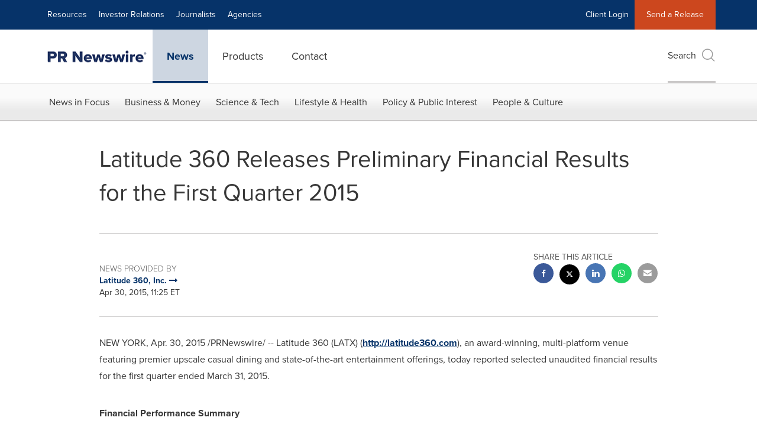

--- FILE ---
content_type: application/javascript;charset=utf-8
request_url: https://www.prnewswire.com/etc.clientlibs/cision-revamp/clientlibs/clientlib-showhide.min.js
body_size: 854
content:
(function (document) {
    "use strict";

    // Wait for jQuery to be available
    function init() {
        var $ = Granite.$;
        if (typeof $ === 'undefined' || typeof $.fn === 'undefined') {
            setTimeout(init, 100);
            return;
        }

        $(document).on("foundation-contentloaded", function (e) {
            Coral.commons.ready(function () {
                showHideHandler($(".cq-dialog-dropdown-showhide", e.target));
            });
        });

        // Handle create wizard events
        $(document).on("coral-overlay:open foundation-wizard-stepchange", function () {
            setTimeout(function() {
                Coral.commons.ready(function () {
                    showHideHandler($(".cq-dialog-dropdown-showhide"));
                });
            }, 300);
        });

        // Handle dropdown changes
        $(document).on("change coral-select:change", ".cq-dialog-dropdown-showhide", function () {
            showHideHandler($(this));
        });

        // Handle changes in multifield
        $(document).on("change", ".cq-dialog-dropdown-showhide", function () {
            if ($(this).closest('.coral3-Multifield').length > 0) {
                showHideHandler($(this));
            }
        });

        function showHideHandler(el) {
            el.each(function () {
                var element = this;
                if ($(element).is("coral-select")) {
                    Coral.commons.ready(element, function (component) {
                        multiSelectShowHide(element);
                        component.off("change.showhide");
                        component.on("change.showhide", function () {
                            multiSelectShowHide(element);
                        });
                    });
                }
            });
        }

        function multiSelectShowHide(element) {
            let target = $(element).data("cqDialogDropdownShowhideTarget");
            if (!target) return;

            // Find targets in context (works for both dialog and wizard)
            let $container = $(element).closest('.cq-dialog-content-page, coral-dialog-content, .foundation-wizard-content');
            let $target = $container.find(target);
            if ($target.length === 0) {
                $target = $(target);
            }

            if ($target.length > 0) {
                // Get selected values
                let selectedValues = [];
                if (element.values && element.values.length > 0) {
                    selectedValues = element.values;
                } else if (element.value) {
                    selectedValues = [element.value];
                } else if (element.selectedItem && element.selectedItem.value) {
                    selectedValues = [element.selectedItem.value];
                }

                // Show/hide targets based on their data attribute
                $target.each(function () {
                    let $this = $(this);
                    let targetValueList = $this.data('showhidetargetvalue');
                    if (typeof targetValueList !== "undefined") {
                        let shouldShow = false;
                        let targetValues = targetValueList.toString().replace(/ /g, '').split(',');
                        targetValues.forEach(function(targetValue) {
                            if (selectedValues.indexOf(targetValue) !== -1) {
                                shouldShow = true;
                            }
                        });

                        if (shouldShow) {
                            $this.removeClass('hide');
                        } else {
                            $this.addClass('hide');
                        }
                    }
                });
            }
        }
    }

    // Start initialization
    init();

})(document);
(function (document) {
    "use strict";

    // Wait for jQuery to be available
    function init() {
        var $ = Granite.$;
        if (typeof $ === 'undefined' || typeof $.fn === 'undefined') {
            setTimeout(init, 100);
            return;
        }

        // When dialog gets injected
        $(document).on("foundation-contentloaded", function (e) {
            // If there is already an initial value make sure the target element visibility is correct
            checkboxInvertedShowHideHandler($(".cq-dialog-checkbox-showhide-inverted", e.target));
        });

        $(document).on("change", ".cq-dialog-checkbox-showhide-inverted", function (e) {
            checkboxInvertedShowHideHandler($(this));
        });

        function checkboxInvertedShowHideHandler(el) {
            el.each(function (i, element) {
                if($(element).is("coral-checkbox")) {
                    // Handle Coral3 checkbox
                    Coral.commons.ready(element, function (component) {
                        showHideInverted(component, element);
                        component.on("change", function () {
                            showHideInverted(component, element);
                        });
                    });
                } else {
                    // Handle Coral2 checkbox
                    var component = $(element).data("checkbox");
                    if (component) {
                        showHideInverted(component, element);
                    }
                }
            })
        }

        function showHideInverted(component, element) {
            // Get the selector to find the target elements from data attribute
            var target = $(element).data("cqDialogCheckboxShowhideTarget");

            if (!target) {
                return;
            }

            // Find targets in context (works for both dialog and wizard, searches across tabs)
            var $container = $(element).closest('.cq-dialog-content-page, coral-dialog-content, .foundation-wizard-content');
            var $target = $container.find(target);
            if ($target.length === 0) {
                $target = $(target);
            }

            if ($target.length > 0) {
                $target.each(function() {
                    var $field = $(this);
                    // Find the parent field wrapper to hide label + field together
                    var $fieldWrapper = $field.closest('.coral-Form-fieldwrapper');

                    // INVERTED LOGIC: checked = hide, unchecked = show
                    if (component.checked) {
                        $field.addClass("hide");
                        if ($fieldWrapper.length > 0) {
                            $fieldWrapper.addClass("hide");
                        }
                    } else {
                        $field.removeClass("hide");
                        if ($fieldWrapper.length > 0) {
                            $fieldWrapper.removeClass("hide");
                        }
                    }
                });
            }
        }
    }

    // Start initialization
    init();

})(document);



--- FILE ---
content_type: application/javascript; charset=UTF-8
request_url: https://www.prnewswire.com/cdn-cgi/challenge-platform/scripts/jsd/main.js
body_size: 4702
content:
window._cf_chl_opt={uYln4:'g'};~function(c1,G,f,n,V,s,b,T){c1=H,function(e,I,cs,c0,B,g){for(cs={e:169,I:216,B:156,g:215,W:143,i:213,R:255,j:244,K:248,M:200,N:229,C:199,J:149},c0=H,B=e();!![];)try{if(g=-parseInt(c0(cs.e))/1*(-parseInt(c0(cs.I))/2)+-parseInt(c0(cs.B))/3*(-parseInt(c0(cs.g))/4)+-parseInt(c0(cs.W))/5*(-parseInt(c0(cs.i))/6)+parseInt(c0(cs.R))/7+-parseInt(c0(cs.j))/8*(-parseInt(c0(cs.K))/9)+-parseInt(c0(cs.M))/10*(-parseInt(c0(cs.N))/11)+parseInt(c0(cs.C))/12*(-parseInt(c0(cs.J))/13),g===I)break;else B.push(B.shift())}catch(W){B.push(B.shift())}}(c,280042),G=this||self,f=G[c1(163)],n=function(cT,cu,cb,cU,co,cv,c2,I,B,g){return cT={e:144,I:188},cu={e:147,I:147,B:155,g:147,W:147,i:147,R:185,j:147,K:259},cb={e:258},cU={e:168},co={e:258,I:259,B:218,g:189,W:194,i:218,R:194,j:189,K:194,M:168,N:155,C:168,J:147,S:218,h:194,m:155,Q:168,l:155,d:155,X:155,L:155,x:155,D:185},cv={e:253,I:259},c2=c1,I=String[c2(cT.e)],B={'h':function(W){return W==null?'':B.g(W,6,function(i,c3){return c3=H,c3(cv.e)[c3(cv.I)](i)})},'g':function(W,i,R,c4,j,K,M,N,C,J,S,Q,X,L,x,D,F,O){if(c4=c2,null==W)return'';for(K={},M={},N='',C=2,J=3,S=2,Q=[],X=0,L=0,x=0;x<W[c4(co.e)];x+=1)if(D=W[c4(co.I)](x),Object[c4(co.B)][c4(co.g)][c4(co.W)](K,D)||(K[D]=J++,M[D]=!0),F=N+D,Object[c4(co.i)][c4(co.g)][c4(co.R)](K,F))N=F;else{if(Object[c4(co.B)][c4(co.j)][c4(co.K)](M,N)){if(256>N[c4(co.M)](0)){for(j=0;j<S;X<<=1,L==i-1?(L=0,Q[c4(co.N)](R(X)),X=0):L++,j++);for(O=N[c4(co.M)](0),j=0;8>j;X=O&1|X<<1,i-1==L?(L=0,Q[c4(co.N)](R(X)),X=0):L++,O>>=1,j++);}else{for(O=1,j=0;j<S;X=X<<1|O,L==i-1?(L=0,Q[c4(co.N)](R(X)),X=0):L++,O=0,j++);for(O=N[c4(co.C)](0),j=0;16>j;X=1&O|X<<1.61,L==i-1?(L=0,Q[c4(co.N)](R(X)),X=0):L++,O>>=1,j++);}C--,0==C&&(C=Math[c4(co.J)](2,S),S++),delete M[N]}else for(O=K[N],j=0;j<S;X=X<<1.26|O&1.51,i-1==L?(L=0,Q[c4(co.N)](R(X)),X=0):L++,O>>=1,j++);N=(C--,C==0&&(C=Math[c4(co.J)](2,S),S++),K[F]=J++,String(D))}if(''!==N){if(Object[c4(co.S)][c4(co.j)][c4(co.h)](M,N)){if(256>N[c4(co.M)](0)){for(j=0;j<S;X<<=1,i-1==L?(L=0,Q[c4(co.m)](R(X)),X=0):L++,j++);for(O=N[c4(co.Q)](0),j=0;8>j;X=X<<1.94|O&1,L==i-1?(L=0,Q[c4(co.l)](R(X)),X=0):L++,O>>=1,j++);}else{for(O=1,j=0;j<S;X=X<<1|O,i-1==L?(L=0,Q[c4(co.d)](R(X)),X=0):L++,O=0,j++);for(O=N[c4(co.C)](0),j=0;16>j;X=X<<1|1&O,L==i-1?(L=0,Q[c4(co.X)](R(X)),X=0):L++,O>>=1,j++);}C--,0==C&&(C=Math[c4(co.J)](2,S),S++),delete M[N]}else for(O=K[N],j=0;j<S;X=O&1.92|X<<1,i-1==L?(L=0,Q[c4(co.L)](R(X)),X=0):L++,O>>=1,j++);C--,C==0&&S++}for(O=2,j=0;j<S;X=O&1|X<<1,i-1==L?(L=0,Q[c4(co.l)](R(X)),X=0):L++,O>>=1,j++);for(;;)if(X<<=1,L==i-1){Q[c4(co.x)](R(X));break}else L++;return Q[c4(co.D)]('')},'j':function(W,c5){return c5=c2,W==null?'':''==W?null:B.i(W[c5(cb.e)],32768,function(i,c6){return c6=c5,W[c6(cU.e)](i)})},'i':function(W,i,R,c7,j,K,M,N,C,J,S,Q,X,L,x,D,O,F){for(c7=c2,j=[],K=4,M=4,N=3,C=[],Q=R(0),X=i,L=1,J=0;3>J;j[J]=J,J+=1);for(x=0,D=Math[c7(cu.e)](2,2),S=1;S!=D;F=Q&X,X>>=1,X==0&&(X=i,Q=R(L++)),x|=(0<F?1:0)*S,S<<=1);switch(x){case 0:for(x=0,D=Math[c7(cu.e)](2,8),S=1;D!=S;F=Q&X,X>>=1,X==0&&(X=i,Q=R(L++)),x|=(0<F?1:0)*S,S<<=1);O=I(x);break;case 1:for(x=0,D=Math[c7(cu.I)](2,16),S=1;S!=D;F=Q&X,X>>=1,0==X&&(X=i,Q=R(L++)),x|=(0<F?1:0)*S,S<<=1);O=I(x);break;case 2:return''}for(J=j[3]=O,C[c7(cu.B)](O);;){if(L>W)return'';for(x=0,D=Math[c7(cu.g)](2,N),S=1;D!=S;F=X&Q,X>>=1,X==0&&(X=i,Q=R(L++)),x|=(0<F?1:0)*S,S<<=1);switch(O=x){case 0:for(x=0,D=Math[c7(cu.W)](2,8),S=1;S!=D;F=X&Q,X>>=1,0==X&&(X=i,Q=R(L++)),x|=(0<F?1:0)*S,S<<=1);j[M++]=I(x),O=M-1,K--;break;case 1:for(x=0,D=Math[c7(cu.i)](2,16),S=1;D!=S;F=X&Q,X>>=1,0==X&&(X=i,Q=R(L++)),x|=(0<F?1:0)*S,S<<=1);j[M++]=I(x),O=M-1,K--;break;case 2:return C[c7(cu.R)]('')}if(K==0&&(K=Math[c7(cu.j)](2,N),N++),j[O])O=j[O];else if(O===M)O=J+J[c7(cu.K)](0);else return null;C[c7(cu.B)](O),j[M++]=J+O[c7(cu.K)](0),K--,J=O,0==K&&(K=Math[c7(cu.j)](2,N),N++)}}},g={},g[c2(cT.I)]=B.h,g}(),V={},V[c1(165)]='o',V[c1(175)]='s',V[c1(177)]='u',V[c1(152)]='z',V[c1(179)]='n',V[c1(172)]='I',V[c1(217)]='b',s=V,G[c1(247)]=function(I,B,g,W,cQ,cm,ch,cn,R,j,K,M,N,C){if(cQ={e:145,I:192,B:154,g:145,W:192,i:224,R:201,j:260,K:224,M:260,N:209,C:148,J:258,S:223,h:257},cm={e:153,I:258,B:138},ch={e:218,I:189,B:194,g:155},cn=c1,B===null||B===void 0)return W;for(R=U(B),I[cn(cQ.e)][cn(cQ.I)]&&(R=R[cn(cQ.B)](I[cn(cQ.g)][cn(cQ.W)](B))),R=I[cn(cQ.i)][cn(cQ.R)]&&I[cn(cQ.j)]?I[cn(cQ.K)][cn(cQ.R)](new I[(cn(cQ.M))](R)):function(J,cA,S){for(cA=cn,J[cA(cm.e)](),S=0;S<J[cA(cm.I)];J[S]===J[S+1]?J[cA(cm.B)](S+1,1):S+=1);return J}(R),j='nAsAaAb'.split('A'),j=j[cn(cQ.N)][cn(cQ.C)](j),K=0;K<R[cn(cQ.J)];M=R[K],N=o(I,B,M),j(N)?(C='s'===N&&!I[cn(cQ.S)](B[M]),cn(cQ.h)===g+M?i(g+M,N):C||i(g+M,B[M])):i(g+M,N),K++);return W;function i(J,S,cf){cf=H,Object[cf(ch.e)][cf(ch.I)][cf(ch.B)](W,S)||(W[S]=[]),W[S][cf(ch.g)](J)}},b=c1(203)[c1(196)](';'),T=b[c1(209)][c1(148)](b),G[c1(210)]=function(I,B,cd,ct,g,W,i,R){for(cd={e:254,I:258,B:258,g:222,W:155,i:239},ct=c1,g=Object[ct(cd.e)](B),W=0;W<g[ct(cd.I)];W++)if(i=g[W],'f'===i&&(i='N'),I[i]){for(R=0;R<B[g[W]][ct(cd.B)];-1===I[i][ct(cd.g)](B[g[W]][R])&&(T(B[g[W]][R])||I[i][ct(cd.W)]('o.'+B[g[W]][R])),R++);}else I[i]=B[g[W]][ct(cd.i)](function(j){return'o.'+j})},a();function z(ca,c9,e){return ca={e:238,I:164},c9=c1,e=G[c9(ca.e)],Math[c9(ca.I)](+atob(e.t))}function v(e,I,cN,cg){return cN={e:245,I:218,B:174,g:194,W:222,i:198},cg=c1,I instanceof e[cg(cN.e)]&&0<e[cg(cN.e)][cg(cN.I)][cg(cN.B)][cg(cN.g)](I)[cg(cN.W)](cg(cN.i))}function c(cO){return cO='5652dUmbPD,120470CFWUQW,from,chlApiUrl,_cf_chl_opt;mhsH6;xkyRk9;FTrD2;leJV9;BCMtt1;sNHpA9;GKPzo4;AdbX0;REiSI4;xriGD7;jwjCc3;agiDh2;MQCkM2;mlwE4;kuIdX1;aLEay4;cThi2,detail,contentWindow,error,DOMContentLoaded,timeout,includes,kuIdX1,/jsd/oneshot/d39f91d70ce1/0.8171225772804754:1766315503:wQq5jFI7xybFUQlHB60cvnSa2IIRm-5ehoFH_KO8Bdw/,POST,72FViKTl,stringify,4KhjoUM,1096244IQClnp,boolean,prototype,success,catch,kgZMo4,indexOf,isNaN,Array,/b/ov1/0.8171225772804754:1766315503:wQq5jFI7xybFUQlHB60cvnSa2IIRm-5ehoFH_KO8Bdw/,display: none,open,function,429uTAoDZ,errorInfoObject,postMessage,clientInformation,onload,gwUy0,style,http-code:,appendChild,__CF$cv$params,map,chctx,location,XMLHttpRequest,chlApiClientVersion,804408InBtCF,Function,body,mlwE4,27iDfQTy,status,error on cf_chl_props,iframe,cloudflare-invisible,xAM6ztN$vYcKykj9V0eOJ+ihL1bTdIsGUBZDqgQm-HC8aorfFWnXREwP3l42p5uS7,keys,1119818pupHBx,api,d.cookie,length,charAt,Set,send,splice,href,contentDocument,event,ontimeout,60330GtTCPJ,fromCharCode,Object,now,pow,bind,47983hBIVJy,uYln4,isArray,symbol,sort,concat,push,1182387xYCCuR,_cf_chl_opt,msg,log,onreadystatechange,xhr-error,loading,document,floor,object,TbVa1,sid,charCodeAt,1dEWwpB,random,source,bigint,chlApiSitekey,toString,string,HkTQ2,undefined,createElement,number,readyState,/cdn-cgi/challenge-platform/h/,navigator,chlApiRumWidgetAgeMs,addEventListener,join,tabIndex,getPrototypeOf,eSthIixb,hasOwnProperty,/invisible/jsd,removeChild,getOwnPropertyNames,onerror,call,parent,split,jsd,[native code]'.split(','),c=function(){return cO},c()}function Z(B,g,cF,cV,W,i,R){if(cF={e:252,I:256,B:219,g:171,W:167,i:141,R:195,j:231,K:171,M:167,N:141,C:206,J:204,S:231},cV=c1,W=cV(cF.e),!B[cV(cF.I)])return;g===cV(cF.B)?(i={},i[cV(cF.g)]=W,i[cV(cF.W)]=B.r,i[cV(cF.i)]=cV(cF.B),G[cV(cF.R)][cV(cF.j)](i,'*')):(R={},R[cV(cF.K)]=W,R[cV(cF.M)]=B.r,R[cV(cF.N)]=cV(cF.C),R[cV(cF.J)]=g,G[cV(cF.R)][cV(cF.S)](R,'*'))}function U(e,cS,cG,I){for(cS={e:154,I:254,B:187},cG=c1,I=[];e!==null;I=I[cG(cS.e)](Object[cG(cS.I)](e)),e=Object[cG(cS.B)](e));return I}function k(cZ,cc,e,I,B){return cZ={e:164,I:146},cc=c1,e=3600,I=z(),B=Math[cc(cZ.e)](Date[cc(cZ.I)]()/1e3),B-I>e?![]:!![]}function A(e,cY,c8){return cY={e:170},c8=c1,Math[c8(cY.e)]()<e}function Y(cr,cz,g,W,i,R,j){cz=(cr={e:178,I:251,B:235,g:226,W:186,i:246,R:237,j:205,K:232,M:182,N:140,C:246,J:191},c1);try{return g=f[cz(cr.e)](cz(cr.I)),g[cz(cr.B)]=cz(cr.g),g[cz(cr.W)]='-1',f[cz(cr.i)][cz(cr.R)](g),W=g[cz(cr.j)],i={},i=mlwE4(W,W,'',i),i=mlwE4(W,W[cz(cr.K)]||W[cz(cr.M)],'n.',i),i=mlwE4(W,g[cz(cr.N)],'d.',i),f[cz(cr.C)][cz(cr.J)](g),R={},R.r=i,R.e=null,R}catch(K){return j={},j.r={},j.e=K,j}}function P(e,I,cj,cR,ci,cW,cH,B,g,W){cj={e:238,I:159,B:157,g:242,W:227,i:212,R:181,j:157,K:150,M:211,N:256,C:208,J:142,S:233,h:193,m:241,Q:139,l:241,d:256,X:261,L:188,x:214},cR={e:161},ci={e:249,I:249,B:219,g:236},cW={e:208},cH=c1,B=G[cH(cj.e)],console[cH(cj.I)](G[cH(cj.B)]),g=new G[(cH(cj.g))](),g[cH(cj.W)](cH(cj.i),cH(cj.R)+G[cH(cj.j)][cH(cj.K)]+cH(cj.M)+B.r),B[cH(cj.N)]&&(g[cH(cj.C)]=5e3,g[cH(cj.J)]=function(ce){ce=cH,I(ce(cW.e))}),g[cH(cj.S)]=function(cI){cI=cH,g[cI(ci.e)]>=200&&g[cI(ci.I)]<300?I(cI(ci.B)):I(cI(ci.g)+g[cI(ci.I)])},g[cH(cj.h)]=function(cp){cp=cH,I(cp(cR.e))},W={'t':z(),'lhr':f[cH(cj.m)]&&f[cH(cj.m)][cH(cj.Q)]?f[cH(cj.l)][cH(cj.Q)]:'','api':B[cH(cj.d)]?!![]:![],'payload':e},g[cH(cj.X)](n[cH(cj.L)](JSON[cH(cj.x)](W)))}function o(e,I,B,cJ,cy,g){cy=(cJ={e:220,I:224,B:151,g:224,W:228},c1);try{return I[B][cy(cJ.e)](function(){}),'p'}catch(W){}try{if(I[B]==null)return I[B]===void 0?'u':'x'}catch(i){return'i'}return e[cy(cJ.I)][cy(cJ.B)](I[B])?'a':I[B]===e[cy(cJ.g)]?'C':I[B]===!0?'T':!1===I[B]?'F':(g=typeof I[B],cy(cJ.W)==g?v(e,I[B])?'N':'f':s[g]||'?')}function a(cq,cD,cL,ck,e,I,B,g,W){if(cq={e:238,I:256,B:180,g:162,W:184,i:184,R:207,j:160,K:160},cD={e:180,I:162,B:160},cL={e:250},ck=c1,e=G[ck(cq.e)],!e)return;if(!k())return;(I=![],B=e[ck(cq.I)]===!![],g=function(cP,i){if(cP=ck,!I){if(I=!![],!k())return;i=Y(),P(i.r,function(R){Z(e,R)}),i.e&&E(cP(cL.e),i.e)}},f[ck(cq.B)]!==ck(cq.g))?g():G[ck(cq.W)]?f[ck(cq.i)](ck(cq.R),g):(W=f[ck(cq.j)]||function(){},f[ck(cq.K)]=function(cE){cE=ck,W(),f[cE(cD.e)]!==cE(cD.I)&&(f[cE(cD.B)]=W,g())})}function H(e,I,p){return p=c(),H=function(B,g,y){return B=B-138,y=p[B],y},H(e,I)}function E(W,i,cM,cB,R,j,K,M,N,C,J,S){if(cM={e:158,I:206,B:238,g:181,W:157,i:150,R:225,j:190,K:242,M:227,N:212,C:208,J:142,S:173,h:157,m:234,Q:202,l:157,d:166,X:183,L:157,x:221,D:243,F:176,O:230,cN:240,cC:171,cJ:197,cS:261,ch:188},cB=c1,!A(.01))return![];j=(R={},R[cB(cM.e)]=W,R[cB(cM.I)]=i,R);try{K=G[cB(cM.B)],M=cB(cM.g)+G[cB(cM.W)][cB(cM.i)]+cB(cM.R)+K.r+cB(cM.j),N=new G[(cB(cM.K))](),N[cB(cM.M)](cB(cM.N),M),N[cB(cM.C)]=2500,N[cB(cM.J)]=function(){},C={},C[cB(cM.S)]=G[cB(cM.h)][cB(cM.m)],C[cB(cM.Q)]=G[cB(cM.l)][cB(cM.d)],C[cB(cM.X)]=G[cB(cM.L)][cB(cM.x)],C[cB(cM.D)]=G[cB(cM.l)][cB(cM.F)],J=C,S={},S[cB(cM.O)]=j,S[cB(cM.cN)]=J,S[cB(cM.cC)]=cB(cM.cJ),N[cB(cM.cS)](n[cB(cM.ch)](S))}catch(h){}}}()